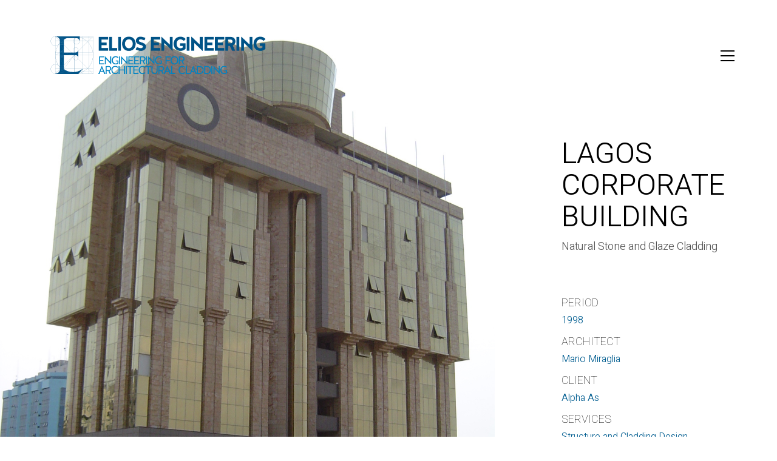

--- FILE ---
content_type: text/css
request_url: https://www.elioseng.com/wp-content/themes/elios/style.css?ver=3.6.001
body_size: -37
content:
/*
Theme Name: Elios
Theme URI: https://www.elioseng.com
Author: Danae Project
Author URI: https://www.danaeproject.com
Version: 2.7
License: GNU General Public License version 3.0
License URI: https://www.gnu.org/licenses/gpl-3.0.html
Text Domain: elios
*/

--- FILE ---
content_type: text/css
request_url: https://www.elioseng.com/wp-content/themes/elios-child/custom-skin.css?ver=c197d73f22a382ce2e1af3ccd630aec0
body_size: 4870
content:
body{background: #fff;color: #000}table{color: #555}h1 small,h2 small,h3 small,h4 small,h5 small,h6 small{color: #555}a{color: #2b74a5}a:focus,a:hover{color: #20587d}:focus{color: #2b74a5}.wrapper{background: #fff}.wrapper a:hover{color: #2b74a5}.wrapper a:after{background: #2b74a5}.site-footer a:hover{color: #2b74a5}.product-filter ul li a:hover{color: #2b74a5}.message-form .loading-bar{background: #3890cb}.message-form .loading-bar span{background: #20587d}.skin--brand-primary{color: #2b74a5}.btn.btn-primary{background: #2b74a5}.btn.btn-primary:hover{background: #20587d}.btn.btn-secondary{background: #555}.btn.btn-secondary:hover{background: #3b3b3b}.site-footer .footer-bottom a{color: #555}.site-footer .footer-bottom a:hover{color: #2b74a5}.site-footer .footer-bottom a:after{color: #2b74a5}p{color: #555}.section-title p{color: #555}.section-title h1,.section-title h2,.section-title h3,.section-title h4,.section-title h5,.section-title h6{color: #000}.section-title h1 small,.section-title h2 small,.section-title h3 small,.section-title h4 small,.section-title h5 small,.section-title h6 small{color: #555 !important}.blog-posts .isotope-item .box-holder .post-info{border-color: #ededed}.blog-posts .box-holder .post-format .quote-holder{background: #d8d8d8}.blog-posts .box-holder .post-format .quote-holder blockquote{color: #555}.blog-posts .box-holder .post-format .post-type{background: #fff}.blog-posts .box-holder .post-format .post-type i{color: #000}.blog-posts .box-holder .post-format .hover-state i{color: #fff}.blog-posts .box-holder .post-info h2 a{color: #000}.blog-posts .box-holder .post-info .details .category{color: #555}.blog-posts .box-holder .post-info .details .date{color: #555}.widget.widget_tag_cloud a{color: #000;background: #d8d8d8}.widget.widget_tag_cloud a:hover{background: #cbcbcb}.wpb_wrapper .wpb_text_column blockquote{border-left-color: #2b74a5}.post-formatting ul li,.post-formatting ol li{color: #555}.post-formatting blockquote{border-left-color: #2b74a5}.post-formatting blockquote p{color: #555}.post-formatting .wp-caption .wp-caption-text{background: #d8d8d8}.labeled-textarea-row textarea{background-image: linear-gradient(#d8d8d8 1px, transparent 1px)}.labeled-textarea-row textarea:focus{color: #333}.cd-google-map .cd-zoom-in,.cd-google-map .cd-zoom-out{background-color: #2b74a5}.cd-google-map .cd-zoom-in:hover,.cd-google-map .cd-zoom-out:hover{background-color: #296e9d}.single-blog-holder .blog-head-holder{background: #d8d8d8}.single-blog-holder .blog-head-holder .quote-holder{background: #d8d8d8}.single-blog-holder .blog-head-holder .quote-holder:before{color: #555}.single-blog-holder .blog-head-holder .quote-holder blockquote{color: #555}.single-blog-holder .tags-holder a{color: #000;background: #d8d8d8}.single-blog-holder .tags-holder a:hover{background: #cbcbcb}.single-blog-holder pre{background: #d8d8d8;border-color: #ededed;color: #000}.single-blog-holder .blog-author-holder .author-name:hover{color: #2b74a5}.single-blog-holder .blog-author-holder .author-name:hover em{color: #555}.single-blog-holder .blog-author-holder .author-name em{color: #555}.single-blog-holder .blog-author-holder .author-link{color: #000}.single-blog-holder .post-controls span{color: #555}.single-blog-holder .comments-holder{background: #d8d8d8}.single-blog-holder .comments-holder:before{border-top-color: #fff}.single-blog-holder .comments-holder .comment-holder + .comment-respond{background: #fff}.single-blog-holder .comments-holder .comment-holder .commenter-image .comment-connector{border-color: #ededed}.single-blog-holder .comments-holder .comment-holder .commenter-details .comment-text p{color: #555}.single-blog-holder .comments-holder .comment-holder .commenter-details .date{color: #555}.single-blog-holder .details .category{color: #555}.single-blog-holder .details .category a{color: #555}.single-blog-holder .details .date{color: #555}.single-blog-holder .details .date a{color: #555}.single-blog-holder .details .tags-list{color: #555}.single-blog-holder .details .tags-list a{color: #555}.single-blog-holder .post-controls .next-post:hover i,.single-blog-holder .post-controls .prev-post:hover i{color: #2b74a5}.single-blog-holder .post-controls .next-post:hover strong,.single-blog-holder .post-controls .prev-post:hover strong{color: #2b74a5}.single-blog-holder .post-controls .next-post strong,.single-blog-holder .post-controls .prev-post strong{color: #000}.single-blog-holder .post-controls .next-post i,.single-blog-holder .post-controls .prev-post i{color: #000}::selection{background: #2b74a5;color: #fff}::-moz-selection{background: #2b74a5;color: #fff}hr{border-color: #ededed}footer.site-footer{background-color: #d8d8d8 !important}footer.site-footer .footer-widgets .section h1,footer.site-footer .footer-widgets .section h2,footer.site-footer .footer-widgets .section h3{color: #000}.wpb_wrapper .wpb_tabs.tabs-style-minimal .ui-tabs .wpb_tabs_nav li a{color: #555}.wpb_wrapper .wpb_tabs.tabs-style-minimal .ui-tabs .wpb_tabs_nav li a:hover{color: #3b3b3b}.wpb_wrapper .wpb_tabs.tabs-style-minimal .ui-tabs .wpb_tabs_nav li.ui-tabs-active a{color: #2b74a5;border-bottom-color: #2b74a5}.wpb_wrapper .wpb_tabs.tabs-style-default .ui-tabs .wpb_tab{background: #d8d8d8}.wpb_wrapper .wpb_tabs.tabs-style-default .ui-tabs .wpb_tabs_nav li{border-bottom-color: #fff !important;background: #d8d8d8}.wpb_wrapper .wpb_tabs.tabs-style-default .ui-tabs .wpb_tabs_nav li a{color: #555}.wpb_wrapper .wpb_tabs.tabs-style-default .ui-tabs .wpb_tabs_nav li a:hover{color: #3b3b3b}.wpb_wrapper .wpb_tabs.tabs-style-default .ui-tabs .wpb_tabs_nav li.ui-tabs-active a{color: #000}.wpb_wrapper .wpb_accordion .wpb_accordion_section{background: #d8d8d8}.wpb_wrapper .wpb_accordion .wpb_accordion_section .wpb_accordion_header a{color: #000}.top-menu-container{background: #000}.top-menu-container .widget .widgettitle{color: #fff}.top-menu-container .widget a{color: #555 !important}.top-menu-container .widget a:after{background-color: #555 !important}.top-menu-container .top-menu ul.menu > li ul{background: #fff}.top-menu-container .top-menu ul.menu > li ul li a{color: #000 !important}.top-menu-container .top-menu ul.menu > li ul li a:after{background: #000}.top-menu-container .top-menu ul:after{border-right-color: #fff !important}.top-menu-container .top-menu ul li a{color: #fff !important}.top-menu-container .top-menu ul li a:hover{color: #2b74a5 !important}.product-filter ul li a{color: #555}.single-portfolio-holder .social .likes{background: #d8d8d8}.single-portfolio-holder .social .likes .like-btn{color: #555}.single-portfolio-holder .social .likes .fa-heart{color: #2b74a5}.single-portfolio-holder .social .share-social .social-links a{color: #555}.single-portfolio-holder .portfolio-big-navigation a{color: #000}.single-portfolio-holder .portfolio-big-navigation a:hover{color: #0d0d0d}.slick-slider .slick-prev:hover,.slick-slider .slick-next:hover{color: #2b74a5}.dash{background: #d8d8d8}.alert.alert-default{background-color: #2b74a5}.hover-state{background: #2b74a5}.portfolio-holder .thumb .hover-state .likes a i{color: #2b74a5}.portfolio-holder .thumb .hover-state .likes a .counter{color: #2b74a5}.single-portfolio-holder .details .services ul li{color: #555}.single-portfolio-holder.portfolio-type-3 .gallery-slider .slick-prev:hover,.single-portfolio-holder.portfolio-type-3 .gallery-slider .slick-next:hover{color: #2b74a5}.single-portfolio-holder .gallery.gallery-type-description .row .lgrad{background-image: /* Sorry, can not do JavaScript evaluation in PHP... :( */}.single-portfolio-holder.portfolio-type-5 .portfolio-slider-nav a:hover span{background-color: rgba(43,116,165,0.5)}.single-portfolio-holder.portfolio-type-5 .portfolio-slider-nav a.current span{background: #2b74a5}.single-portfolio-holder.portfolio-type-5 .portfolio-description-container{background: #fff}.single-portfolio-holder.portfolio-type-5 .portfolio-description-container.is-collapsed .portfolio-description-showinfo{background: #fff}.single-portfolio-holder.portfolio-type-5 .portfolio-description-container .portfolio-description-showinfo .expand-project-info svg{fill: #000}.single-portfolio-holder.portfolio-type-5 .portfolio-description-container .portfolio-description-fullinfo{background: #fff}.single-portfolio-holder.portfolio-type-5 .portfolio-description-container .portfolio-description-fullinfo .lgrad{background-image: /* Sorry, can not do JavaScript evaluation in PHP... :( */}.single-portfolio-holder.portfolio-type-5 .portfolio-description-container .portfolio-description-fullinfo .collapse-project-info svg{fill: #000}.single-portfolio-holder.portfolio-type-5 .portfolio-description-container .portfolio-description-fullinfo .project-show-more-link{color: #555}.single-portfolio-holder.portfolio-type-5 .portfolio-description-container .portfolio-description-fullinfo .project-show-more-link .for-more{color: #2b74a5}.search-results-holder .result-box h3 a{color: #2b74a5}.search-results-holder .result-box + .result-box{border-top-color: #ededed}.team-holder .new-member-join{background: #d8d8d8}.team-holder .new-member-join .join-us .your-image{color: #555}.team-holder .new-member-join .join-us .details h2{color: #000}.team-holder .new-member-join .join-us .details .text a{color: #2b74a5}.team-holder .new-member-join .join-us .details .text a:after{background-color: #2b74a5}.logos-holder .c-logo{border-color: #ededed}.logos-holder .c-logo .hover-state{background: #2b74a5}.error-holder{background: #fff}.error-holder .box{background: #2b74a5}.error-holder .box .error-type{color: #fff}.error-holder .error-text{color: #2b74a5}.portfolio-holder .dribbble-container .dribbble_shot:hover .dribbble-title{background-color: #2b74a5}.bg-main-color{background: #2b74a5}.coming-soon-container .message-container{color: #fff}.coming-soon-container p{color: #fff}.coming-soon-container .social-networks-env a i{color: #2b74a5}.blog-sidebar .widget a{color: #000}.blog-sidebar .widget li{color: #555}.blog-sidebar .widget.widget_recent_comments li + li{border-top-color: #d8d8d8}.blog-sidebar .widget.widget_search .search-bar .form-control{background: #d8d8d8 !important;color: #555 !important}.blog-sidebar .widget.widget_search .search-bar .form-control::-webkit-input-placeholder{color: #555}.blog-sidebar .widget.widget_search .search-bar .form-control:-moz-placeholder{color: #555}.blog-sidebar .widget.widget_search .search-bar .form-control::-moz-placeholder{color: #555}.blog-sidebar .widget.widget_search .search-bar .form-control:-ms-input-placeholder{color: #555}.blog-sidebar .widget.widget_search .search-bar input.go-button{color: #000}.image-placeholder{background: #d8d8d8}.show-more .reveal-button{border-color: #d8d8d8}.show-more .reveal-button a{color: #2b74a5}.show-more.is-finished .reveal-button .finished{color: #2b74a5}.pagination-container span.page-numbers,.pagination-container a.page-numbers{color: #000}.pagination-container span.page-numbers:after,.pagination-container a.page-numbers:after{background-color: #2b74a5}.pagination-container span.page-numbers:hover,.pagination-container a.page-numbers:hover,.pagination-container span.page-numbers.current,.pagination-container a.page-numbers.current{color: #2b74a5}.fluidbox-overlay{background-color: #fff;opacity: 0.6 !important}.comparison-image-slider .cd-handle{background-color: #2b74a5 !important}.comparison-image-slider .cd-handle:hover{background-color: #266691 !important}.about-me-box{background: #d8d8d8 !important}.sidebar-menu-wrapper{background: #fff}.sidebar-menu-wrapper.menu-type-sidebar-menu .sidebar-menu-container .sidebar-main-menu div.menu > ul > li > a{color: #000}.sidebar-menu-wrapper.menu-type-sidebar-menu .sidebar-menu-container .sidebar-main-menu ul.menu > li > a{color: #000}.sidebar-menu-wrapper.menu-type-sidebar-menu .sidebar-menu-container .sidebar-main-menu ul.menu > li > a:hover{color: #2b74a5}.sidebar-menu-wrapper.menu-type-sidebar-menu .sidebar-menu-container .sidebar-main-menu ul.menu > li > a:after{background-color: #000}.sidebar-menu-wrapper.menu-type-sidebar-menu .sidebar-menu-container .sidebar-main-menu ul.menu ul > li:hover > a{color: #2b74a5}.sidebar-menu-wrapper.menu-type-sidebar-menu .sidebar-menu-container .sidebar-main-menu ul.menu ul > li > a{color: #555}.sidebar-menu-wrapper.menu-type-sidebar-menu .sidebar-menu-container .sidebar-main-menu ul.menu ul > li > a:hover{color: #2b74a5}.maintenance-mode .wrapper,.coming-soon-mode .wrapper{background: #2b74a5}.header-logo.logo-text{color: #2b74a5}.main-header.menu-type-standard-menu .standard-menu-container.menu-skin-main ul.menu ul li a,.main-header.menu-type-standard-menu .standard-menu-container.menu-skin-main div.menu > ul ul li a{color: #fff}.portfolio-holder .item-box .photo .on-hover{background-color: #2b74a5}.loading-spinner-1{background-color: #000}.top-menu-container .close-top-menu{color: #fff}.single-portfolio-holder.portfolio-type-5 .portfolio-navigation a:hover{color: #fff}.single-portfolio-holder.portfolio-type-5 .portfolio-navigation a:hover i{color: #fff}.menu-bar.menu-skin-main .ham{background-color: #2b74a5}.menu-bar.menu-skin-main .ham:before,.menu-bar.menu-skin-main .ham:after{background-color: #2b74a5}.portfolio-holder .item-box .info p a:hover{color: #2b74a5}.mobile-menu-wrapper .mobile-menu-container ul.menu li a:hover{color: #2b74a5}.mobile-menu-wrapper .mobile-menu-container ul.menu li.current-menu-item > a,.mobile-menu-wrapper .mobile-menu-container div.menu > ul li.current-menu-item > a,.mobile-menu-wrapper .mobile-menu-container ul.menu li.current_page_item > a,.mobile-menu-wrapper .mobile-menu-container div.menu > ul li.current_page_item > a,.mobile-menu-wrapper .mobile-menu-container ul.menu li.current-menu-ancestor > a,.mobile-menu-wrapper .mobile-menu-container div.menu > ul li.current-menu-ancestor > a,.mobile-menu-wrapper .mobile-menu-container ul.menu li.current_page_ancestor > a,.mobile-menu-wrapper .mobile-menu-container div.menu > ul li.current_page_ancestor > a{color: #2b74a5}.single-portfolio-holder .social-links-rounded .social-share-icon.like-btn.is-liked{background-color: #2b74a5}.maintenance-mode .wrapper a,.coming-soon-mode .wrapper a{color: #fff}.maintenance-mode .wrapper a:after,.coming-soon-mode .wrapper a:after{background-color: #fff}.mobile-menu-wrapper .mobile-menu-container .search-form label{color: #555}.mobile-menu-wrapper .mobile-menu-container .search-form input:focus + label{color: #000}.vjs-default-skin .vjs-play-progress{background-color: #2b74a5}.vjs-default-skin .vjs-volume-level{background: #2b74a5}.portfolio-holder .item-box .info h3 a{color: #555}.blog-sidebar .widget a{color: #000}.blog-sidebar .widget a:after{background: #000}.blog-sidebar .widget .product_list_widget li .product-details .product-meta{color: #888}.blog-sidebar .widget .product_list_widget li .product-details .product-meta .proruct-rating em{color: #888}.blog-sidebar .widget .product_list_widget li .product-details .product-name{color: #000}.dropdown-menu > li > a{color: #000}.dropdown{color: #000}.dropdown .btn:hover,.dropdown .btn:focus,.dropdown .btn.focus{color: #000}.dropdown .dropdown-menu{color: #000;background: #ededed}.dropdown .dropdown-menu li{border-top-color: #d9d9d9}.dropdown.open .btn{background: #ededed}.widget.widget_product_search .search-bar input[name="s"],.widget.widget_search .search-bar input[name="s"]{background: #ededed;color: #555}.widget.widget_product_search .search-bar input[name="s"]::-webkit-input-placeholder,.widget.widget_search .search-bar input[name="s"]::-webkit-input-placeholder{color: #555}.widget.widget_product_search .search-bar input[name="s"]:-moz-placeholder,.widget.widget_search .search-bar input[name="s"]:-moz-placeholder{color: #555}.widget.widget_product_search .search-bar input[name="s"]::-moz-placeholder,.widget.widget_search .search-bar input[name="s"]::-moz-placeholder{color: #555}.widget.widget_product_search .search-bar input[name="s"]:-ms-input-placeholder,.widget.widget_search .search-bar input[name="s"]:-ms-input-placeholder{color: #555}.widget.widget_product_search .search-bar input[type=submit],.widget.widget_search .search-bar input[type=submit]{color: #000}.widget.widget_shopping_cart .widget_shopping_cart_content > .total strong{color: #000}.widget.widget_shopping_cart .widget_shopping_cart_content .product_list_widget{border-bottom-color: #ededed}.widget.widget_price_filter .price_slider_wrapper .price_slider{background: #ededed}.widget.widget_price_filter .price_slider_wrapper .price_slider .ui-slider-range,.widget.widget_price_filter .price_slider_wrapper .price_slider .ui-slider-handle{background: #000}.widget.widget_price_filter .price_slider_wrapper .price_slider_amount .price_label{color: #888}.woocommerce{background: #fff}.woocommerce .onsale{background: #2b74a5;color: #fff}.woocommerce .product .item-info h3 a{color: #fff}.woocommerce .product .item-info .price ins,.woocommerce .product .item-info .price > .amount{color: #2b74a5}.woocommerce .product .item-info .price del{color: #555}.woocommerce .product .item-info .product-loop-add-to-cart-container a{color: #555}.woocommerce .product .item-info .product-loop-add-to-cart-container a:after{background-color: #555}.woocommerce .product .item-info .product-loop-add-to-cart-container a:hover{color: #2b74a5}.woocommerce .product .item-info .product-loop-add-to-cart-container a:hover:after{background-color: #2b74a5}.woocommerce .product.catalog-layout-default .item-info h3 a{color: #000}.woocommerce .product.catalog-layout-default .item-info .product-loop-add-to-cart-container a{color: #555}.woocommerce .product.catalog-layout-default .item-info .product-loop-add-to-cart-container a:after{background-color: #555}.woocommerce .product.catalog-layout-default .item-info .product-loop-add-to-cart-container a:hover{color: #2b74a5}.woocommerce .product.catalog-layout-default .item-info .product-loop-add-to-cart-container a:hover:after{background-color: #2b74a5}.woocommerce .product.catalog-layout-full-bg .product-internal-info,.woocommerce .product.catalog-layout-full-transparent-bg .product-internal-info{background: rgba(43,116,165,0.9)}.woocommerce .product.catalog-layout-full-bg .item-info h3 a,.woocommerce .product.catalog-layout-full-transparent-bg .item-info h3 a{color: #fff}.woocommerce .product.catalog-layout-full-bg .item-info .product-loop-add-to-cart-container .add-to-cart-link:before,.woocommerce .product.catalog-layout-full-transparent-bg .item-info .product-loop-add-to-cart-container .add-to-cart-link:before,.woocommerce .product.catalog-layout-full-bg .item-info .product-loop-add-to-cart-container .add-to-cart-link:after,.woocommerce .product.catalog-layout-full-transparent-bg .item-info .product-loop-add-to-cart-container .add-to-cart-link:after{color: #fff !important}.woocommerce .product.catalog-layout-full-bg .item-info .product-loop-add-to-cart-container .tooltip .tooltip-arrow,.woocommerce .product.catalog-layout-full-transparent-bg .item-info .product-loop-add-to-cart-container .tooltip .tooltip-arrow{border-left-color: #fff}.woocommerce .product.catalog-layout-full-bg .item-info .product-loop-add-to-cart-container .tooltip .tooltip-inner,.woocommerce .product.catalog-layout-full-transparent-bg .item-info .product-loop-add-to-cart-container .tooltip .tooltip-inner{color: #2b74a5;background: #fff}.woocommerce .product.catalog-layout-full-bg .item-info .product-bottom-details .price,.woocommerce .product.catalog-layout-full-transparent-bg .item-info .product-bottom-details .price{color: #fff}.woocommerce .product.catalog-layout-full-bg .item-info .product-bottom-details .price del,.woocommerce .product.catalog-layout-full-transparent-bg .item-info .product-bottom-details .price del{color: rgba(255,255,255,0.8)}.woocommerce .product.catalog-layout-full-bg .item-info .product-bottom-details .price del .amount,.woocommerce .product.catalog-layout-full-transparent-bg .item-info .product-bottom-details .price del .amount{color: rgba(255,255,255,0.8)}.woocommerce .product.catalog-layout-full-bg .item-info .product-bottom-details .price ins .amount,.woocommerce .product.catalog-layout-full-transparent-bg .item-info .product-bottom-details .price ins .amount{border-bottom-color: #fff}.woocommerce .product.catalog-layout-full-bg .item-info .product-bottom-details .price .amount,.woocommerce .product.catalog-layout-full-transparent-bg .item-info .product-bottom-details .price .amount{color: #fff}.woocommerce .product.catalog-layout-full-bg .item-info .product-terms,.woocommerce .product.catalog-layout-full-transparent-bg .item-info .product-terms{color: #fff !important}.woocommerce .product.catalog-layout-full-bg .item-info .product-terms a,.woocommerce .product.catalog-layout-full-transparent-bg .item-info .product-terms a{color: #fff !important}.woocommerce .product.catalog-layout-full-bg .item-info .product-terms a:after,.woocommerce .product.catalog-layout-full-transparent-bg .item-info .product-terms a:after,.woocommerce .product.catalog-layout-full-bg .item-info .product-terms a:before,.woocommerce .product.catalog-layout-full-transparent-bg .item-info .product-terms a:before{background: #fff}.woocommerce .product.catalog-layout-transparent-bg .item-info h3 a{color: #000}.woocommerce .product.catalog-layout-transparent-bg .item-info .product-terms{color: #000 !important}.woocommerce .product.catalog-layout-transparent-bg .item-info .product-terms a{color: #000 !important}.woocommerce .product.catalog-layout-transparent-bg .item-info .product-terms a:after,.woocommerce .product.catalog-layout-transparent-bg .item-info .product-terms a:before{background: #000}.woocommerce .product.catalog-layout-transparent-bg .item-info .product-bottom-details .product-loop-add-to-cart-container .add-to-cart-link:after,.woocommerce .product.catalog-layout-transparent-bg .item-info .product-bottom-details .product-loop-add-to-cart-container .add-to-cart-link:before{color: #000}.woocommerce .product.catalog-layout-transparent-bg .item-info .product-bottom-details .product-loop-add-to-cart-container a{color: #555}.woocommerce .product.catalog-layout-transparent-bg .item-info .product-bottom-details .product-loop-add-to-cart-container a:after{background-color: #555}.woocommerce .product.catalog-layout-transparent-bg .item-info .product-bottom-details .product-loop-add-to-cart-container a:hover{color: #2b74a5}.woocommerce .product.catalog-layout-transparent-bg .item-info .product-bottom-details .product-loop-add-to-cart-container a:hover:after{background-color: #2b74a5}.woocommerce .product.catalog-layout-transparent-bg .item-info .product-bottom-details .product-loop-add-to-cart-container .tooltip-inner{background-color: #2b74a5;color: #fff}.woocommerce .product.catalog-layout-transparent-bg .item-info .product-bottom-details .product-loop-add-to-cart-container .tooltip-arrow{border-left-color: #2b74a5}.woocommerce .product.catalog-layout-transparent-bg .item-info .product-bottom-details .price{color: #000}.woocommerce .product.catalog-layout-transparent-bg .item-info .product-bottom-details .price .amount{color: #000}.woocommerce .product.catalog-layout-transparent-bg .item-info .product-bottom-details .price ins .amount{border-bottom-color: #000}.woocommerce .product.catalog-layout-transparent-bg .item-info .product-bottom-details .price del{color: rgba(0,0,0,0.65)}.woocommerce .product.catalog-layout-transparent-bg .item-info .product-bottom-details .price del .amount{color: rgba(0,0,0,0.65)}.woocommerce .product.catalog-layout-distanced-centered .item-info h3 a{color: #000}.woocommerce .product.catalog-layout-distanced-centered .item-info .price .amount,.woocommerce .product.catalog-layout-distanced-centered .item-info .price ins,.woocommerce .product.catalog-layout-distanced-centered .item-info .price ins span{color: #626262}.woocommerce .product.catalog-layout-distanced-centered .item-info .price del{color: rgba(85,85,85,0.65)}.woocommerce .product.catalog-layout-distanced-centered .item-info .price del .amount{color: rgba(85,85,85,0.65)}.woocommerce .product.catalog-layout-distanced-centered .item-info .product-loop-add-to-cart-container .add_to_cart_button{color: #888}.woocommerce .product.catalog-layout-distanced-centered .item-info .product-loop-add-to-cart-container .add_to_cart_button.nh{color: #2b74a5}.woocommerce .product.catalog-layout-distanced-centered .item-info .product-loop-add-to-cart-container .add_to_cart_button:hover{color: #030303}.woocommerce .product.catalog-layout-distanced-centered .product-internal-info{background: rgba(255,255,255,0.9)}.woocommerce .dropdown .dropdown-menu li a{color: #555}.woocommerce .dropdown .dropdown-menu .active a,.woocommerce .dropdown .dropdown-menu li a:hover{color: #2b74a5 !important}.woocommerce #review_form_wrapper .form-submit input#submit{background-color: #2b74a5}.woocommerce .star-rating .star-rating-icons .circle i{background-color: #2b74a5}.woocommerce .product .item-info{color: #2b74a5}.woocommerce .shop_table .cart_item .product-subtotal span{color: #2b74a5}.woocommerce .shop_table .cart-collaterals .cart-buttons-update-checkout .checkout-button{background-color: #2b74a5}.woocommerce .checkout-info-box .woocommerce-info{border-top: 3px solid #2b74a5 !important}.woocommerce .checkout-info-box .woocommerce-info a{color: #2b74a5}.woocommerce-error,.woocommerce-info,.woocommerce-notice,.woocommerce-message{color: #fff}.woocommerce-error li,.woocommerce-info li,.woocommerce-notice li,.woocommerce-message li{color: #fff}.replaced-checkboxes:checked + label:before,.replaced-radio-buttons:checked + label:before{background-color: #2b74a5}.woocommerce .blockOverlay{background: rgba(255,255,255,0.8) !important}.woocommerce .blockOverlay:after{background-color: #2b74a5}.woocommerce .order-info mark{background-color: #2b74a5}.woocommerce .shop-categories .product-category-col > .product-category a:hover h3,.woocommerce .shop_table .cart_item .product-remove a:hover i{color: #2b74a5}.woocommerce-notice,.woocommerce-message{background-color: #2b74a5;color: #fff}.btn-primary,.checkout-button{background-color: #2b74a5 !important;color: #fff !important}.btn-primary:hover,.checkout-button:hover{background-color: #25638d !important;color: #fff !important}.menu-cart-icon-container.menu-skin-dark .cart-icon-link{color: #555}.menu-cart-icon-container.menu-skin-dark .cart-icon-link:hover{color: #484848}.menu-cart-icon-container.menu-skin-dark .cart-icon-link .items-count{background-color: #2b74a5 !important}.menu-cart-icon-container.menu-skin-light .cart-icon-link{color: #fff}.menu-cart-icon-container.menu-skin-light .cart-icon-link .items-count{background-color: #2b74a5 !important;color: #fff !important}.menu-cart-icon-container .lab-wc-mini-cart-contents .cart-items .cart-item .product-details h3 a:hover{color: #2b74a5}.woocommerce ul.digital-downloads li a:hover{color: #2b74a5}.woocommerce .single-product .kalium-woocommerce-product-gallery .main-product-images:hover .product-gallery-lightbox-trigger,.woocommerce.single-product .single-product-images .kalium-woocommerce-product-gallery .main-product-images .nextprev-arrow i{color: #000}.wpb_wrapper .lab-vc-products-carousel .products .nextprev-arrow i{color: #2b74a5}.main-header.menu-type-standard-menu .standard-menu-container ul.menu ul li.menu-item-has-children > a:before,.main-header.menu-type-standard-menu .standard-menu-container div.menu > ul ul li.menu-item-has-children > a:before{border-color: transparent transparent transparent #fff}.main-header.menu-type-full-bg-menu .full-screen-menu{background-color: #2b74a5}.main-header.menu-type-full-bg-menu .full-screen-menu.translucent-background{background-color: rgba(43,116,165,0.9)}.single-portfolio-holder .portfolio-navigation a:hover i{color: #2b74a5}.wpb_wrapper .lab-blog-posts .blog-post-entry .blog-post-image a .hover-display{background-color: rgba(43,116,165,0.8)}.wpb_wrapper .lab-blog-posts .blog-post-entry .blog-post-image a .hover-display.no-opacity{background-color: #2b74a5}.main-header.menu-type-full-bg-menu .full-screen-menu .full-menu-footer .social-networks li a i{color: #2b74a5}.wrapper a:after,footer.site-footer a:after{background-color: #2b74a5}.main-header.menu-type-standard-menu .standard-menu-container div.menu > ul ul li.menu-item-has-children:before,.main-header.menu-type-standard-menu .standard-menu-container ul.menu ul li.menu-item-has-children:before{border-color: transparent transparent transparent #ededed}.main-header.menu-type-standard-menu .standard-menu-container.menu-skin-main ul.menu ul li a,.main-header.menu-type-standard-menu .standard-menu-container.menu-skin-main div.menu > ul ul li a{color: #fff}.main-header.menu-type-standard-menu .standard-menu-container.menu-skin-main ul.menu ul li a:after,.main-header.menu-type-standard-menu .standard-menu-container.menu-skin-main div.menu > ul ul li a:after{background-color: #fff}.main-header.menu-type-standard-menu .standard-menu-container.menu-skin-main div.menu > ul > li > a:after,.main-header.menu-type-standard-menu .standard-menu-container.menu-skin-main ul.menu > li > a:after{background-color: #2b74a5}.go-to-top{color: #fff;background-color: #000}.go-to-top.visible:hover{background-color: #2b74a5}.mobile-menu-wrapper .mobile-menu-container .search-form input,.mobile-menu-wrapper .mobile-menu-container .search-form input:focus + label{color: #2b74a5}.portfolio-holder .thumb .hover-state.hover-style-white p{color: #555}body .lg-outer.lg-skin-kalium-default .lg-progress-bar .lg-progress{background-color: #2b74a5}.lg-outer .lg-progress-bar .lg-progress{background-color: #2b74a5}.lg-outer .lg-thumb-item:hover,.lg-outer .lg-thumb-item.active{border-color: #2b74a5 !important}.wpb_wrapper .lab-blog-posts .blog-post-entry .blog-post-content-container .blog-post-title a:hover{color: #2b74a5}.single-portfolio-holder .social-links-plain .likes .fa-heart{color: #2b74a5}.pagination-container span.page-numbers,.pagination-container a.page-numbers{color: #555}.sidebar-menu-wrapper.menu-type-sidebar-menu .sidebar-menu-container .sidebar-main-menu ul.menu ul > li > a:after,.post-password-form input[type=submit]{background-color: #2b74a5}.header-search-input.menu-skin-main .search-icon a svg{fill: #2b74a5}.kalium-wpml-language-switcher.menu-skin-main .language-entry{color: #2b74a5}.social-networks.colored-bg li a.custom,.social-networks.colored-bg-hover li a.custom:hover,.social-networks.textual.colored li a.custom:after,.social-networks.textual.colored-hover li a.custom:after{background-color: #2b74a5}.social-networks.colored-bg li a.custom:hover{background-color: #20587d}.social-networks.colored li a.custom,.social-networks.colored li a.custom i,.social-networks.colored-hover li a.custom:hover,.social-networks.colored-hover li a.custom:hover i{color: #2b74a5}.single-portfolio-holder .gallery.captions-below .caption a{color: #2b74a5}.single-portfolio-holder .gallery.captions-below .caption a:after{background-color: #2b74a5}.widget.widget_text .textwidget a:hover{color: #2b74a5}.widget.widget_text .textwidget a:after{background-color: #2b74a5}.button{background-color: #2b74a5;color: #fff}.widget a.button{color: #fff}.button:hover{background-color: #266691}.wrapper .button:hover{color: #fff}.button:active{background: #266691}.button-secondary{background-color: #d8d8d8;color: #000}.button-secondary:hover,.button-secondary:active{color: #000}a.button-secondary:hover,a.button-secondary:active{color: #000}.button-secondary:hover{background: #d0d0d0}.wrapper .button-secondary:hover{color: #000}.button-secondary:active{background: #cbcbcb}.labeled-input-row label,.labeled-textarea-row label{border-bottom-color: #2b74a5}.blog-posts .post-item .post-thumbnail blockquote,.single-post .post-image .post-quote blockquote{color: #000}.post-navigation a:hover i,.post-navigation a:hover i,.post-navigation a:hover strong,.post-navigation a:hover strong{color: #2b74a5}.main-header.menu-type-standard-menu .standard-menu-container.menu-skin-main div.menu > ul > li > a,.main-header.menu-type-standard-menu .standard-menu-container.menu-skin-main ul.menu > li > a{color: #2b74a5}.main-header.menu-type-standard-menu .standard-menu-container.menu-skin-main div.menu > ul ul,.main-header.menu-type-standard-menu .standard-menu-container.menu-skin-main ul.menu ul{background-color: #2b74a5}.single-post .post-comments:before{border-top-color: #fff}.pagination--normal .page-numbers.current{color: #2b74a5}.woocommerce .woocommerce-cart-form .shop_table .cart_item .product-subtotal span{color: #2b74a5}.woocommerce-checkout .checkout-form-option--header .woocommerce-info{border-top-color: #2b74a5}.woocommerce-checkout .checkout-form-option--header .woocommerce-info a,.woocommerce-checkout .checkout-form-option--header .woocommerce-info a:hover{color: #2b74a5}.woocommerce-checkout .checkout-form-option--header .woocommerce-info a:after{background-color: #2b74a5}.woocommerce-account .wc-my-account-tabs .woocommerce-MyAccount-navigation ul li.is-active a{border-right-color: #fff}.woocommerce-message a:hover{color: #555}.woocommerce .woocommerce-Reviews #review_form_wrapper{background-color: #fff}.woocommerce .woocommerce-Reviews .comment-form .comment-form-rating .stars span a:before{color: #999}.woocommerce .woocommerce-Reviews .comment-form .comment-form-rating .stars span a.active ~ a:before{color: #999}.woocommerce .woocommerce-Reviews .comment-form .comment-form-rating .stars span:hover a:before{color: #666}.woocommerce .woocommerce-Reviews .comment-form .comment-form-rating .stars span:hover a:hover ~ a:before{color: #999}.woocommerce .woocommerce-Reviews .comment-form .comment-form-rating .stars.has-rating span a:before{color: #2b74a5}.woocommerce .woocommerce-Reviews .comment-form .comment-form-rating .stars.has-rating span a.active ~ a:before{color: #999}.woocommerce .shop-categories .product-category-col > .product-category a:hover .woocommerce-loop-category__title,.woocommerce .shop-categories .product-category-col > .product-category a:hover h3{color: #2b74a5}.woocommerce .woocommerce-cart-form .shop_table .cart_item .product-remove a:hover i{color: #2b74a5}.blog-posts .post-item .post-thumbnail .post-hover{background-color: rgba(43,116,165,0.9)}.blog-posts .post-item .post-thumbnail .post-hover.post-hover--no-opacity{background-color: #2b74a5}.labeled-input-row--label{border-bottom-color: #ededed}.lg-outer .lg .lg-progress-bar .lg-progress{background-color: #2b74a5}.site-footer .footer-widgets .widget .widgettitle{color: #000}.labeled-input-row label,.labeled-textarea-row label{color: #000}.labeled-textarea-row textarea{background-image: linear-gradient(#ededed 1px, transparent 1px)}.labeled-input-row input{border-bottom-color: #ededed}.wpb_wrapper .lab-blog-posts .blog-post-entry .blog-post-content-container .blog-post-title a,.blog-posts .post-item .post-details .post-title a{color: #000}.pagination--normal .page-numbers{color: #2b74a5}.blog-posts .post-item.template-rounded .post-thumbnail .post-format-icon{color: #555}.widget-area .widget li a,.widget ul ul a:before{color: #000}.woocommerce.single-product .summary .single_variation_wrap .single_variation,.woocommerce.single-product .summary p.price{color: #2b74a5}.woocommerce .products .product.catalog-layout-full-bg .product-internal-info{background-color: #2b74a5}.woocommerce .shop-categories .product-category a:hover .woocommerce-loop-category__title,.woocommerce .shop-categories .product-category a:hover h3{color: #2b74a5}.lab-divider .lab-divider-content{color: #000}.contact-form .button .loading-bar{background-color: #60a7d6}.contact-form .button .loading-bar span{background-color: #1b4968}.vc_row .vc_tta-tabs.vc_tta-style-theme-styled-minimal .vc_tta-tabs-list li.vc_active a{color: #2b74a5}.woocommerce .woocommerce-grouped-product-list .woocommerce-grouped-product-list-item__price ins .amount,.woocommerce .woocommerce-grouped-product-list .woocommerce-grouped-product-list-item__price > .amount,.woocommerce .summary > .price,.woocommerce .summary .single_variation_wrap .single_variation{color: #2b74a5}.woocommerce .products .product .item-info .price ins,.woocommerce .products .product .item-info .price > .amount{color: #2b74a5}.pagination-container a.page-numbers.current,.pagination-container a.page-numbers:hover,.pagination-container span.page-numbers.current,.pagination-container span.page-numbers:hover,.woocommerce-pagination a.page-numbers.current,.woocommerce-pagination a.page-numbers:hover,.woocommerce-pagination span.page-numbers.current,.woocommerce-pagination span.page-numbers:hover{color: #2b74a5}.woocommerce .products .product .item-info .add_to_cart_button:focus{color: #2b74a5}.widget ul ul a:before{background-color: #000}.woocommerce .summary p{color: #555}input[type=text],input[type=number],input[type=email],input[type=password],input[type=url],input[type=tel]{color: #000}.single-post .post .author-info--details .author-name,.single-post .post .post-meta a{color: #2b74a5}.single-post .post-comments--list .comment .commenter-details .in-reply-to span{color: #2b74a5}.single-post .comment-form > p.comment-form-cookies-consent input[type=checkbox]:before,input[type=checkbox]:before,input[type=radio]:before{background-color: #2b74a5}.btn.btn-default{background-color: #2b74a5}.pricing-table .plan .plan-head{background-color: #2b74a5}